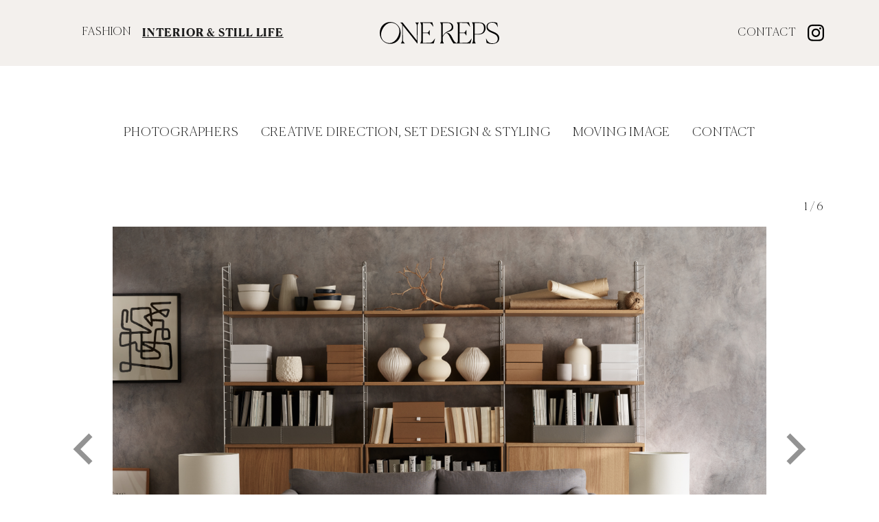

--- FILE ---
content_type: text/html; charset=UTF-8
request_url: https://interiors.onerepresents.com/jl-natural-contemporary/
body_size: 9311
content:
<!doctype html>
<html class="no-js" lang="en">
  <head>
  	<meta name="viewport" content="width=device-width, initial-scale=1.0, maximum-scale=1.0, user-scalable=no" />
				<title>JL | Natural Contemporary | Interiors &amp; Still Life | One Represents</title>
<link rel="canonical" href="https://interiors.onerepresents.com/jl-natural-contemporary/" />
<meta property="og:type" content="article" />
<meta property="og:locale" content="en_GB" />
<meta property="og:site_name" content="Interiors &amp; Still Life | One Represents" />
<meta property="og:title" content="JL | Natural Contemporary | Interiors &amp; Still Life | One Represents" />
<meta property="og:url" content="https://interiors.onerepresents.com/jl-natural-contemporary/" />
<meta property="article:published_time" content="2021-10-22T12:29:09+00:00" />
<meta property="article:modified_time" content="2024-10-22T11:00:12+00:00" />
<meta name="twitter:card" content="summary_large_image" />
<meta name="twitter:site" content="@onerepresents" />
<meta name="twitter:title" content="JL | Natural Contemporary | Interiors &amp; Still Life | One Represents" />
<script type="application/ld+json">{"@context":"https://schema.org","@graph":[{"@type":"WebSite","@id":"https://interiors.onerepresents.com/#/schema/WebSite","url":"https://interiors.onerepresents.com/","name":"Interiors & Still Life | One Represents","alternateName":"One Represents","description":"Artist Management & Creative Agency – Fashion, Interiors & Still Life","inLanguage":"en-GB","potentialAction":{"@type":"SearchAction","target":{"@type":"EntryPoint","urlTemplate":"https://interiors.onerepresents.com/search/{search_term_string}/"},"query-input":"required name=search_term_string"},"publisher":{"@type":"Organization","@id":"https://interiors.onerepresents.com/#/schema/Organization","name":"One Represents","url":"https://interiors.onerepresents.com/","sameAs":["https://twitter.com/onerepresents","https://www.instagram.com/onerepresentsinteriors/","https://www.pinterest.com/one_interiors/"]}},{"@type":"WebPage","@id":"https://interiors.onerepresents.com/jl-natural-contemporary/","url":"https://interiors.onerepresents.com/jl-natural-contemporary/","name":"JL | Natural Contemporary | Interiors & Still Life | One Represents","inLanguage":"en-GB","isPartOf":{"@id":"https://interiors.onerepresents.com/#/schema/WebSite"},"breadcrumb":{"@type":"BreadcrumbList","@id":"https://interiors.onerepresents.com/#/schema/BreadcrumbList","itemListElement":[{"@type":"ListItem","position":1,"item":"https://interiors.onerepresents.com/","name":"Interiors & Still Life | One Represents"},{"@type":"ListItem","position":2,"name":"JL | Natural Contemporary"}]},"potentialAction":{"@type":"ReadAction","target":"https://interiors.onerepresents.com/jl-natural-contemporary/"},"datePublished":"2021-10-22T12:29:09+00:00","dateModified":"2024-10-22T11:00:12+00:00","author":{"@type":"Person","@id":"https://interiors.onerepresents.com/#/schema/Person/937a275bd3afab87ffcd541342cf0e98","name":"Belinda"}}]}</script>
<link rel='dns-prefetch' href='//ajax.googleapis.com' />
<link rel='dns-prefetch' href='//www.youtube.com' />
<link rel='dns-prefetch' href='//player.vimeo.com' />
<link rel="alternate" title="oEmbed (JSON)" type="application/json+oembed" href="https://interiors.onerepresents.com/wp-json/oembed/1.0/embed?url=https%3A%2F%2Finteriors.onerepresents.com%2Fjl-natural-contemporary%2F" />
<link rel="alternate" title="oEmbed (XML)" type="text/xml+oembed" href="https://interiors.onerepresents.com/wp-json/oembed/1.0/embed?url=https%3A%2F%2Finteriors.onerepresents.com%2Fjl-natural-contemporary%2F&#038;format=xml" />
		<!-- This site uses the Google Analytics by ExactMetrics plugin v8.11.0 - Using Analytics tracking - https://www.exactmetrics.com/ -->
		<!-- Note: ExactMetrics is not currently configured on this site. The site owner needs to authenticate with Google Analytics in the ExactMetrics settings panel. -->
					<!-- No tracking code set -->
				<!-- / Google Analytics by ExactMetrics -->
		<style id='wp-img-auto-sizes-contain-inline-css' type='text/css'>
img:is([sizes=auto i],[sizes^="auto," i]){contain-intrinsic-size:3000px 1500px}
/*# sourceURL=wp-img-auto-sizes-contain-inline-css */
</style>
<style id='wp-block-library-inline-css' type='text/css'>
:root{--wp-block-synced-color:#7a00df;--wp-block-synced-color--rgb:122,0,223;--wp-bound-block-color:var(--wp-block-synced-color);--wp-editor-canvas-background:#ddd;--wp-admin-theme-color:#007cba;--wp-admin-theme-color--rgb:0,124,186;--wp-admin-theme-color-darker-10:#006ba1;--wp-admin-theme-color-darker-10--rgb:0,107,160.5;--wp-admin-theme-color-darker-20:#005a87;--wp-admin-theme-color-darker-20--rgb:0,90,135;--wp-admin-border-width-focus:2px}@media (min-resolution:192dpi){:root{--wp-admin-border-width-focus:1.5px}}.wp-element-button{cursor:pointer}:root .has-very-light-gray-background-color{background-color:#eee}:root .has-very-dark-gray-background-color{background-color:#313131}:root .has-very-light-gray-color{color:#eee}:root .has-very-dark-gray-color{color:#313131}:root .has-vivid-green-cyan-to-vivid-cyan-blue-gradient-background{background:linear-gradient(135deg,#00d084,#0693e3)}:root .has-purple-crush-gradient-background{background:linear-gradient(135deg,#34e2e4,#4721fb 50%,#ab1dfe)}:root .has-hazy-dawn-gradient-background{background:linear-gradient(135deg,#faaca8,#dad0ec)}:root .has-subdued-olive-gradient-background{background:linear-gradient(135deg,#fafae1,#67a671)}:root .has-atomic-cream-gradient-background{background:linear-gradient(135deg,#fdd79a,#004a59)}:root .has-nightshade-gradient-background{background:linear-gradient(135deg,#330968,#31cdcf)}:root .has-midnight-gradient-background{background:linear-gradient(135deg,#020381,#2874fc)}:root{--wp--preset--font-size--normal:16px;--wp--preset--font-size--huge:42px}.has-regular-font-size{font-size:1em}.has-larger-font-size{font-size:2.625em}.has-normal-font-size{font-size:var(--wp--preset--font-size--normal)}.has-huge-font-size{font-size:var(--wp--preset--font-size--huge)}.has-text-align-center{text-align:center}.has-text-align-left{text-align:left}.has-text-align-right{text-align:right}.has-fit-text{white-space:nowrap!important}#end-resizable-editor-section{display:none}.aligncenter{clear:both}.items-justified-left{justify-content:flex-start}.items-justified-center{justify-content:center}.items-justified-right{justify-content:flex-end}.items-justified-space-between{justify-content:space-between}.screen-reader-text{border:0;clip-path:inset(50%);height:1px;margin:-1px;overflow:hidden;padding:0;position:absolute;width:1px;word-wrap:normal!important}.screen-reader-text:focus{background-color:#ddd;clip-path:none;color:#444;display:block;font-size:1em;height:auto;left:5px;line-height:normal;padding:15px 23px 14px;text-decoration:none;top:5px;width:auto;z-index:100000}html :where(.has-border-color){border-style:solid}html :where([style*=border-top-color]){border-top-style:solid}html :where([style*=border-right-color]){border-right-style:solid}html :where([style*=border-bottom-color]){border-bottom-style:solid}html :where([style*=border-left-color]){border-left-style:solid}html :where([style*=border-width]){border-style:solid}html :where([style*=border-top-width]){border-top-style:solid}html :where([style*=border-right-width]){border-right-style:solid}html :where([style*=border-bottom-width]){border-bottom-style:solid}html :where([style*=border-left-width]){border-left-style:solid}html :where(img[class*=wp-image-]){height:auto;max-width:100%}:where(figure){margin:0 0 1em}html :where(.is-position-sticky){--wp-admin--admin-bar--position-offset:var(--wp-admin--admin-bar--height,0px)}@media screen and (max-width:600px){html :where(.is-position-sticky){--wp-admin--admin-bar--position-offset:0px}}

/*# sourceURL=wp-block-library-inline-css */
</style><style id='global-styles-inline-css' type='text/css'>
:root{--wp--preset--aspect-ratio--square: 1;--wp--preset--aspect-ratio--4-3: 4/3;--wp--preset--aspect-ratio--3-4: 3/4;--wp--preset--aspect-ratio--3-2: 3/2;--wp--preset--aspect-ratio--2-3: 2/3;--wp--preset--aspect-ratio--16-9: 16/9;--wp--preset--aspect-ratio--9-16: 9/16;--wp--preset--color--black: #000000;--wp--preset--color--cyan-bluish-gray: #abb8c3;--wp--preset--color--white: #ffffff;--wp--preset--color--pale-pink: #f78da7;--wp--preset--color--vivid-red: #cf2e2e;--wp--preset--color--luminous-vivid-orange: #ff6900;--wp--preset--color--luminous-vivid-amber: #fcb900;--wp--preset--color--light-green-cyan: #7bdcb5;--wp--preset--color--vivid-green-cyan: #00d084;--wp--preset--color--pale-cyan-blue: #8ed1fc;--wp--preset--color--vivid-cyan-blue: #0693e3;--wp--preset--color--vivid-purple: #9b51e0;--wp--preset--gradient--vivid-cyan-blue-to-vivid-purple: linear-gradient(135deg,rgb(6,147,227) 0%,rgb(155,81,224) 100%);--wp--preset--gradient--light-green-cyan-to-vivid-green-cyan: linear-gradient(135deg,rgb(122,220,180) 0%,rgb(0,208,130) 100%);--wp--preset--gradient--luminous-vivid-amber-to-luminous-vivid-orange: linear-gradient(135deg,rgb(252,185,0) 0%,rgb(255,105,0) 100%);--wp--preset--gradient--luminous-vivid-orange-to-vivid-red: linear-gradient(135deg,rgb(255,105,0) 0%,rgb(207,46,46) 100%);--wp--preset--gradient--very-light-gray-to-cyan-bluish-gray: linear-gradient(135deg,rgb(238,238,238) 0%,rgb(169,184,195) 100%);--wp--preset--gradient--cool-to-warm-spectrum: linear-gradient(135deg,rgb(74,234,220) 0%,rgb(151,120,209) 20%,rgb(207,42,186) 40%,rgb(238,44,130) 60%,rgb(251,105,98) 80%,rgb(254,248,76) 100%);--wp--preset--gradient--blush-light-purple: linear-gradient(135deg,rgb(255,206,236) 0%,rgb(152,150,240) 100%);--wp--preset--gradient--blush-bordeaux: linear-gradient(135deg,rgb(254,205,165) 0%,rgb(254,45,45) 50%,rgb(107,0,62) 100%);--wp--preset--gradient--luminous-dusk: linear-gradient(135deg,rgb(255,203,112) 0%,rgb(199,81,192) 50%,rgb(65,88,208) 100%);--wp--preset--gradient--pale-ocean: linear-gradient(135deg,rgb(255,245,203) 0%,rgb(182,227,212) 50%,rgb(51,167,181) 100%);--wp--preset--gradient--electric-grass: linear-gradient(135deg,rgb(202,248,128) 0%,rgb(113,206,126) 100%);--wp--preset--gradient--midnight: linear-gradient(135deg,rgb(2,3,129) 0%,rgb(40,116,252) 100%);--wp--preset--font-size--small: 13px;--wp--preset--font-size--medium: 20px;--wp--preset--font-size--large: 36px;--wp--preset--font-size--x-large: 42px;--wp--preset--spacing--20: 0.44rem;--wp--preset--spacing--30: 0.67rem;--wp--preset--spacing--40: 1rem;--wp--preset--spacing--50: 1.5rem;--wp--preset--spacing--60: 2.25rem;--wp--preset--spacing--70: 3.38rem;--wp--preset--spacing--80: 5.06rem;--wp--preset--shadow--natural: 6px 6px 9px rgba(0, 0, 0, 0.2);--wp--preset--shadow--deep: 12px 12px 50px rgba(0, 0, 0, 0.4);--wp--preset--shadow--sharp: 6px 6px 0px rgba(0, 0, 0, 0.2);--wp--preset--shadow--outlined: 6px 6px 0px -3px rgb(255, 255, 255), 6px 6px rgb(0, 0, 0);--wp--preset--shadow--crisp: 6px 6px 0px rgb(0, 0, 0);}:where(.is-layout-flex){gap: 0.5em;}:where(.is-layout-grid){gap: 0.5em;}body .is-layout-flex{display: flex;}.is-layout-flex{flex-wrap: wrap;align-items: center;}.is-layout-flex > :is(*, div){margin: 0;}body .is-layout-grid{display: grid;}.is-layout-grid > :is(*, div){margin: 0;}:where(.wp-block-columns.is-layout-flex){gap: 2em;}:where(.wp-block-columns.is-layout-grid){gap: 2em;}:where(.wp-block-post-template.is-layout-flex){gap: 1.25em;}:where(.wp-block-post-template.is-layout-grid){gap: 1.25em;}.has-black-color{color: var(--wp--preset--color--black) !important;}.has-cyan-bluish-gray-color{color: var(--wp--preset--color--cyan-bluish-gray) !important;}.has-white-color{color: var(--wp--preset--color--white) !important;}.has-pale-pink-color{color: var(--wp--preset--color--pale-pink) !important;}.has-vivid-red-color{color: var(--wp--preset--color--vivid-red) !important;}.has-luminous-vivid-orange-color{color: var(--wp--preset--color--luminous-vivid-orange) !important;}.has-luminous-vivid-amber-color{color: var(--wp--preset--color--luminous-vivid-amber) !important;}.has-light-green-cyan-color{color: var(--wp--preset--color--light-green-cyan) !important;}.has-vivid-green-cyan-color{color: var(--wp--preset--color--vivid-green-cyan) !important;}.has-pale-cyan-blue-color{color: var(--wp--preset--color--pale-cyan-blue) !important;}.has-vivid-cyan-blue-color{color: var(--wp--preset--color--vivid-cyan-blue) !important;}.has-vivid-purple-color{color: var(--wp--preset--color--vivid-purple) !important;}.has-black-background-color{background-color: var(--wp--preset--color--black) !important;}.has-cyan-bluish-gray-background-color{background-color: var(--wp--preset--color--cyan-bluish-gray) !important;}.has-white-background-color{background-color: var(--wp--preset--color--white) !important;}.has-pale-pink-background-color{background-color: var(--wp--preset--color--pale-pink) !important;}.has-vivid-red-background-color{background-color: var(--wp--preset--color--vivid-red) !important;}.has-luminous-vivid-orange-background-color{background-color: var(--wp--preset--color--luminous-vivid-orange) !important;}.has-luminous-vivid-amber-background-color{background-color: var(--wp--preset--color--luminous-vivid-amber) !important;}.has-light-green-cyan-background-color{background-color: var(--wp--preset--color--light-green-cyan) !important;}.has-vivid-green-cyan-background-color{background-color: var(--wp--preset--color--vivid-green-cyan) !important;}.has-pale-cyan-blue-background-color{background-color: var(--wp--preset--color--pale-cyan-blue) !important;}.has-vivid-cyan-blue-background-color{background-color: var(--wp--preset--color--vivid-cyan-blue) !important;}.has-vivid-purple-background-color{background-color: var(--wp--preset--color--vivid-purple) !important;}.has-black-border-color{border-color: var(--wp--preset--color--black) !important;}.has-cyan-bluish-gray-border-color{border-color: var(--wp--preset--color--cyan-bluish-gray) !important;}.has-white-border-color{border-color: var(--wp--preset--color--white) !important;}.has-pale-pink-border-color{border-color: var(--wp--preset--color--pale-pink) !important;}.has-vivid-red-border-color{border-color: var(--wp--preset--color--vivid-red) !important;}.has-luminous-vivid-orange-border-color{border-color: var(--wp--preset--color--luminous-vivid-orange) !important;}.has-luminous-vivid-amber-border-color{border-color: var(--wp--preset--color--luminous-vivid-amber) !important;}.has-light-green-cyan-border-color{border-color: var(--wp--preset--color--light-green-cyan) !important;}.has-vivid-green-cyan-border-color{border-color: var(--wp--preset--color--vivid-green-cyan) !important;}.has-pale-cyan-blue-border-color{border-color: var(--wp--preset--color--pale-cyan-blue) !important;}.has-vivid-cyan-blue-border-color{border-color: var(--wp--preset--color--vivid-cyan-blue) !important;}.has-vivid-purple-border-color{border-color: var(--wp--preset--color--vivid-purple) !important;}.has-vivid-cyan-blue-to-vivid-purple-gradient-background{background: var(--wp--preset--gradient--vivid-cyan-blue-to-vivid-purple) !important;}.has-light-green-cyan-to-vivid-green-cyan-gradient-background{background: var(--wp--preset--gradient--light-green-cyan-to-vivid-green-cyan) !important;}.has-luminous-vivid-amber-to-luminous-vivid-orange-gradient-background{background: var(--wp--preset--gradient--luminous-vivid-amber-to-luminous-vivid-orange) !important;}.has-luminous-vivid-orange-to-vivid-red-gradient-background{background: var(--wp--preset--gradient--luminous-vivid-orange-to-vivid-red) !important;}.has-very-light-gray-to-cyan-bluish-gray-gradient-background{background: var(--wp--preset--gradient--very-light-gray-to-cyan-bluish-gray) !important;}.has-cool-to-warm-spectrum-gradient-background{background: var(--wp--preset--gradient--cool-to-warm-spectrum) !important;}.has-blush-light-purple-gradient-background{background: var(--wp--preset--gradient--blush-light-purple) !important;}.has-blush-bordeaux-gradient-background{background: var(--wp--preset--gradient--blush-bordeaux) !important;}.has-luminous-dusk-gradient-background{background: var(--wp--preset--gradient--luminous-dusk) !important;}.has-pale-ocean-gradient-background{background: var(--wp--preset--gradient--pale-ocean) !important;}.has-electric-grass-gradient-background{background: var(--wp--preset--gradient--electric-grass) !important;}.has-midnight-gradient-background{background: var(--wp--preset--gradient--midnight) !important;}.has-small-font-size{font-size: var(--wp--preset--font-size--small) !important;}.has-medium-font-size{font-size: var(--wp--preset--font-size--medium) !important;}.has-large-font-size{font-size: var(--wp--preset--font-size--large) !important;}.has-x-large-font-size{font-size: var(--wp--preset--font-size--x-large) !important;}
/*# sourceURL=global-styles-inline-css */
</style>

<style id='classic-theme-styles-inline-css' type='text/css'>
/*! This file is auto-generated */
.wp-block-button__link{color:#fff;background-color:#32373c;border-radius:9999px;box-shadow:none;text-decoration:none;padding:calc(.667em + 2px) calc(1.333em + 2px);font-size:1.125em}.wp-block-file__button{background:#32373c;color:#fff;text-decoration:none}
/*# sourceURL=/wp-includes/css/classic-themes.min.css */
</style>
<link rel='stylesheet' id='main-stylesheet-css' href='https://interiors.onerepresents.com/wp-content/themes/treacle/assets/css/app.css?ver=1.0.08' type='text/css' media='all' />
<link rel='stylesheet' id='wpmf-gallery-popup-style-css' href='https://interiors.onerepresents.com/wp-content/plugins/wp-media-folder/assets/css/display-gallery/magnific-popup.css?ver=15' type='text/css' media='all' />
<link rel='stylesheet' id='spongeCSS-css' href='https://interiors.onerepresents.com/wp-content/themes/treacle/style.css?ver=15' type='text/css' media='all' />
<script type="text/javascript" src="//ajax.googleapis.com/ajax/libs/jquery/1.11.3/jquery.min.js" id="jquery-js"></script>
<script type="text/javascript" src="https://interiors.onerepresents.com/wp-content/themes/treacle/libs/modernizr.js?ver=15" id="modernizr-js"></script>
<script type="text/javascript" src="https://interiors.onerepresents.com/wp-content/themes/treacle/libs/flickity.js?ver=15" id="flickity-js"></script>
<script type="text/javascript" src="https://interiors.onerepresents.com/wp-content/themes/treacle/libs/packery.js?ver=15" id="packery-js"></script>
<script type="text/javascript" src="https://interiors.onerepresents.com/wp-content/themes/treacle/libs/stuck.js?ver=15" id="stuck-js"></script>
<script type="text/javascript" src="https://interiors.onerepresents.com/wp-content/themes/treacle/libs/stacktable.js?ver=15" id="stacktable-js"></script>
<script type="text/javascript" src="https://interiors.onerepresents.com/wp-content/themes/treacle/libs/tocca.js?ver=15" id="tocca-js"></script>
<link rel="https://api.w.org/" href="https://interiors.onerepresents.com/wp-json/" /><link rel="alternate" title="JSON" type="application/json" href="https://interiors.onerepresents.com/wp-json/wp/v2/posts/15163" />
		<link rel="icon" type="image/svg+xml" href="https://interiors.onerepresents.com/favicon.svg">
		<link rel="icon" type="image/png" href="https://interiors.onerepresents.com/favicon.png">

		<script src="//cdnjs.cloudflare.com/ajax/libs/masonry/4.2.2/masonry.pkgd.min.js"></script>
		<link rel="stylesheet" href="https://cdnjs.cloudflare.com/ajax/libs/slick-carousel/1.8.1/slick.css" />
		<script src="https://cdnjs.cloudflare.com/ajax/libs/slick-carousel/1.8.1/slick.min.js"></script>
		
		<script>
			if(navigator.userAgent.indexOf("Speed Insights") == -1) {
				(function(i,s,o,g,r,a,m){i['GoogleAnalyticsObject']=r;i[r]=i[r]||function(){
				(i[r].q=i[r].q||[]).push(arguments)},i[r].l=1*new Date();a=s.createElement(o),
				m=s.getElementsByTagName(o)[0];a.async=1;a.src=g;m.parentNode.insertBefore(a,m)
				})(window,document,'script','//www.google-analytics.com/analytics.js','ga');
				ga('create', 'UA-83404888-2', 'auto');
				ga('send', 'pageview');
			}
      </script>
		<style>
			/*
        This font software is the property of Commercial Type.

        You may not modify the font software, use it on another website, or install it on a computer.

        License information is available at http://commercialtype.com/eula
        For more information please visit Commercial Type at http://commercialtype.com or email us at info[at]commercialtype.com

        Copyright (C) 2023 Schwartzco Inc.
        License: 2305-VGZZLI     
			*/


			@font-face {
				font-family: 'Canela';
				src: url('https://interiors.onerepresents.com/wp-content/themes/treacle/assets/fonts/Canela-Bold-Web.woff2') format('woff2'),
						url('https://interiors.onerepresents.com/wp-content/themes/treacle/assets/fonts/Canela-Bold-Web.woff') format('woff');
				font-weight:  700;
				font-style:   normal;
				font-stretch: normal;
			}
			@font-face {
				font-family: 'Canela';
				src: url('https://interiors.onerepresents.com/wp-content/themes/treacle/assets/fonts/Canela-Thin.woff2') format('woff2'),
						url('https://interiors.onerepresents.com/wp-content/themes/treacle/assets/fonts/Canela-Thin.woff') format('woff');
				font-weight:  300;
				font-style:   normal;
				font-stretch: normal;
			}
			@font-face {
				font-family: 'Canela';
				src: url('https://interiors.onerepresents.com/wp-content/themes/treacle/assets/fonts/Canela-ThinItalic.woff2') format('woff2'),
						url('https://interiors.onerepresents.com/wp-content/themes/treacle/assets/fonts/Canela-ThinItalic.woff') format('woff');
				font-weight:  300;
				font-style:   italic;
				font-stretch: normal;
			}
			.video-play-icon {
			    position: absolute;
			    top: 50%;
			    left: 50%;
			    width: 30px;
			    height: auto;
			    transform: translate(-50%, -50%);
			    pointer-events: none;
			    opacity: 1;
			    transition: ease opacity 300ms;
			}
			.masonry-grid > div:hover .video-play-icon {
			    opacity: 0;
			}
			.post-template-default.single .vdeo > div {
			    padding-top: 75%!important;
			}
		</style>
  </head>
		<body class="text-base text-sans text-black wp-singular post-template-default single single-post postid-15163 single-format-standard wp-theme-treacle jl-natural-contemporary">
			<div id="app" x-data="appInit()" x-init="mounted" :class="{loaded, iOS}">
			<div @click="$dispatch('canvas')" id="navDrop" class="fixed inset-0 right-full bg-primary opacity-0 z-50"></div>
			<div x-cloak>
				<nav 
				x-on:canvas.window="toggleCanvas()"
				id="offCanvas" 
				class="bg-primary fixed top-0 bottom-0 z-[999] overflow-y-auto"
				>
				<div class="md:absolute w-full left-0 right-0 flex flex-wrap justify-between px-4 py-8">
				<a href="/">
											<svg class="w-auto h-8 mx-auto text-white" xmlns="http://www.w3.org/2000/svg" xml:space="preserve" style="enable-background:new 0 0 1400 257" viewBox="0 0 1400 257"><path d="m1383.2 57.4-2.7 1c-13.7-40-36.5-51-63.7-51-37.6 0-52.7 22.1-52.7 45 0 35.9 32.9 47 66.4 61.5 34.5 14.8 69.4 31.2 69.4 76.2 0 48.4-39.9 66.5-84.1 66.5-23.5 0-46.3-5-64.4-12.8l-6.7-47.7 2.7-1c15.1 38 36.6 54.7 75.1 54.7 38.6 0 59.7-20.8 59.7-53.1 0-40.3-31.2-53.4-64-67.5-33.8-14.5-68.1-28.5-68.1-70.8 0-38 28.8-57.7 72.1-57.7 20.8 0 40.2 4.4 54.3 10.1l6.7 46.7v-.1zM1061.9 250.8H902.8v-.7c8.7-13.8 13.1-23.2 13.1-38V43.3c0-15.1-4.4-24.2-13.1-38v-.7h142.4l13.1 48.7-2.7 1c-15.5-21.2-28.3-41.4-38.4-42l-82.8-2v113.3h54.2c9.1 0 17.2-18.2 23.9-28.6h2.7v62.2h-2.7c-6.4-9.1-14.8-26.9-23.9-26.9h-54.2v114.6l85.1-2.3c21.5-.7 36.7-19.5 54.9-47.4l2.7 1-15.2 54.6zM1080 250.2c11.1-14.1 13.5-22.2 13.5-41V46.3c0-18.8-2.3-26.9-13.5-41v-.7h81.8c60.3 0 78.2 31.3 78.2 66.6 0 45.1-29.7 75.4-82.8 75.4h-45.5v62.6c0 19.2 2.3 26.9 13.5 41v.7h-45.1l-.1-.7zm31.7-237.9v127.5h45.1c45.5 0 64.3-28.6 64.3-68.6 0-49.4-29.7-59.9-64-59.9-9.8 0-22.2 0-45.4 1z"/><path d="M858.7 202.4c-22.4-44.9-37.4-79.6-79.5-76.2 6.1-3.7 12.7-7.1 20.1-9.5 41.3-13.6 61.5-21.2 61.5-54.4 0-34.8-20-57.6-68.5-57.6h-85.9v.7c11 14.1 13.4 22.1 13.4 40.9v162.1c0 18.8-2.3 26.8-13.4 40.9v.7h44.8v-.7c-11-14.1-13.4-21.8-13.4-40.9v-33s9.9-24.7 29.9-41c2-1.6 4.1-3.2 6.3-4.8.6-.1 17.2-4.4 34.1 24.4 18.3 31 30.7 62.8 55.1 97h46.4v-2.2c-.1-.2-28.5-1.4-50.9-46.4zm-99.4-68.1c-.6.6-1 1.3-1.6 1.9-9.9 10.3-19.9 28.1-19.9 28.1V11.7c24.8-.3 42.8-.3 51.1-.3 20.2 0 33.3 5.1 41.4 14 .3.4 7.2 8.3 10.8 19.2 3.6 10.9 4.1 25.6-4.8 37-16.9 22-51.5 26.5-77 52.7zm16.1-5.8-1.2.8c.4-.3.8-.5 1.2-.8zM269.6 38.6l1.4 165.9c0 20.8 4 29.6 23.5 45.7v.7h-48v-.7c14.1-16.1 16.8-24.9 16.8-45.7V31.3c-7.7-11.1-17.1-20.8-26.9-25.5v-.7h29.9l169.6 213-1-166.6c-.3-20.8-3.4-29.6-20.2-45.7v-.7h44.7v.7c-14.1 16.1-16.8 24.5-16.8 45.7V251l-3 1-170-213.4zM632.3 250.9H473.5v-.7c8.7-13.8 13.1-23.2 13.1-38V43.7c0-15.1-4.4-24.2-13.1-38V5h142.1l13.1 48.7-2.7 1c-15.4-21.2-28.2-41.3-38.3-42l-82.6-2V124h54.1c9 0 17.1-18.1 23.8-28.6h2.7v62.1H583c-6.4-9.1-14.8-26.9-23.8-26.9H505v114.5l85-2.3c21.5-.7 36.6-19.5 54.8-47.4l2.7 1-15.2 54.5z"/><path d="M0 128.3C0 55.8 52.8 0 122.6 0s122.9 55.8 122.9 128.3c0 72.6-53.1 127.6-122.9 127.6C52.8 256 0 200.9 0 128.3zm212 46.2c31.8-61.5 21.5-125.8-33.7-154.3-55.2-28.5-113.3.4-145 61.9-31.8 61.5-21.5 125 33.7 153.5s113.1.6 145-61.1z"/></svg>
									</a>
					<button @click="$dispatch('canvas')" type="button">
						<svg class="w-8 h-auto" xmlns="http://www.w3.org/2000/svg" viewBox="0 0 21.379 21.6"><g fill="none" stroke="#000" stroke-width="2" data-name="Group 2023"><path d="M.711 20.897 20.667.703" data-name="Path 5265"/><path d="m.711.897 19.846 19.869" data-name="Path 5267"/></g></svg>
					</button>

				<ul class="w-full flex justify-center items-center space-x-16 bg-grey-dark text-white p-4 mt-8 text-center">
					<li><a href="https://london.onerepresents.com" class="">FASHION</a></li>
					<li><a href="https://interiors.onerepresents.com" class="underline">INTERIOR &amp;<br />STILL LIFE</a></li>
				</ul>
				</div>
				  <header class="flex flex-wrap w-full content-center items-center justify-center text-center lg:text-right">
				    	<ul class="menu mobile w-full mx-8 leading-loose">
								<li>
				<a href="https://interiors.onerepresents.com/profession/photographers/" class="">Photographers</a>
	</li>
	<li>
				<a href="https://interiors.onerepresents.com/profession/creative-direction-styling/" class="">Creative Direction, Set Design &amp; Styling</a>
	</li>
	<li>
				<a href="https://interiors.onerepresents.com/profession/moving-image/" class="">Moving Image</a>
	</li>
<li><a href="https://interiors.onerepresents.com/service/" class="">Contact</a></li>							</ul>
							<div class="w-full"><div class="flex justify-center space-x-4 items-center">
			<a href="https://www.instagram.com/one.interiors.still/" target="_blank">
			<img class="w-6 h-auto opacity-100 hover:opacity-75 hover:scale-110 transition-all" src="https://interiors.onerepresents.com/wp-content/themes/treacle/assets/img/instagram.svg" alt="Instagram">
		</a>
				</div>
	</div>

						<div class="w-full py-8 text-center">
							 
3rd Floor
27 Poland St
London W1F 8QW
						</div>
				  </header>
				</nav>
			</div>
			<main id="offCanvasContent">
				<div class="h-24 md:h-28"></div>
<section class="top fixed w-full top-0 left-0 right-0 bg-primary py-8 px-4 z-[88]">
	<div class="container mx-auto">
		<div class="md:flex justify-between items-center">
			<div class="left w-auto hidden md:block md:w-1/3">
				<ul class="flex justify-center space-x-4">
					<li><a href="https://london.onerepresents.com" class="">FASHION</a></li>
					<li><a href="https://interiors.onerepresents.com" class="underline font-bold !leading-none">INTERIOR &amp; STILL LIFE</a></li>
				</ul>
			</div>
			<div class="center relative w-auto md:w-1/3">
				<a href="https://interiors.onerepresents.com">
											<svg class="w-auto h-8 mx-auto" xmlns="http://www.w3.org/2000/svg" xml:space="preserve" style="enable-background:new 0 0 1400 257" viewBox="0 0 1400 257"><path d="m1383.2 57.4-2.7 1c-13.7-40-36.5-51-63.7-51-37.6 0-52.7 22.1-52.7 45 0 35.9 32.9 47 66.4 61.5 34.5 14.8 69.4 31.2 69.4 76.2 0 48.4-39.9 66.5-84.1 66.5-23.5 0-46.3-5-64.4-12.8l-6.7-47.7 2.7-1c15.1 38 36.6 54.7 75.1 54.7 38.6 0 59.7-20.8 59.7-53.1 0-40.3-31.2-53.4-64-67.5-33.8-14.5-68.1-28.5-68.1-70.8 0-38 28.8-57.7 72.1-57.7 20.8 0 40.2 4.4 54.3 10.1l6.7 46.7v-.1zM1061.9 250.8H902.8v-.7c8.7-13.8 13.1-23.2 13.1-38V43.3c0-15.1-4.4-24.2-13.1-38v-.7h142.4l13.1 48.7-2.7 1c-15.5-21.2-28.3-41.4-38.4-42l-82.8-2v113.3h54.2c9.1 0 17.2-18.2 23.9-28.6h2.7v62.2h-2.7c-6.4-9.1-14.8-26.9-23.9-26.9h-54.2v114.6l85.1-2.3c21.5-.7 36.7-19.5 54.9-47.4l2.7 1-15.2 54.6zM1080 250.2c11.1-14.1 13.5-22.2 13.5-41V46.3c0-18.8-2.3-26.9-13.5-41v-.7h81.8c60.3 0 78.2 31.3 78.2 66.6 0 45.1-29.7 75.4-82.8 75.4h-45.5v62.6c0 19.2 2.3 26.9 13.5 41v.7h-45.1l-.1-.7zm31.7-237.9v127.5h45.1c45.5 0 64.3-28.6 64.3-68.6 0-49.4-29.7-59.9-64-59.9-9.8 0-22.2 0-45.4 1z"/><path d="M858.7 202.4c-22.4-44.9-37.4-79.6-79.5-76.2 6.1-3.7 12.7-7.1 20.1-9.5 41.3-13.6 61.5-21.2 61.5-54.4 0-34.8-20-57.6-68.5-57.6h-85.9v.7c11 14.1 13.4 22.1 13.4 40.9v162.1c0 18.8-2.3 26.8-13.4 40.9v.7h44.8v-.7c-11-14.1-13.4-21.8-13.4-40.9v-33s9.9-24.7 29.9-41c2-1.6 4.1-3.2 6.3-4.8.6-.1 17.2-4.4 34.1 24.4 18.3 31 30.7 62.8 55.1 97h46.4v-2.2c-.1-.2-28.5-1.4-50.9-46.4zm-99.4-68.1c-.6.6-1 1.3-1.6 1.9-9.9 10.3-19.9 28.1-19.9 28.1V11.7c24.8-.3 42.8-.3 51.1-.3 20.2 0 33.3 5.1 41.4 14 .3.4 7.2 8.3 10.8 19.2 3.6 10.9 4.1 25.6-4.8 37-16.9 22-51.5 26.5-77 52.7zm16.1-5.8-1.2.8c.4-.3.8-.5 1.2-.8zM269.6 38.6l1.4 165.9c0 20.8 4 29.6 23.5 45.7v.7h-48v-.7c14.1-16.1 16.8-24.9 16.8-45.7V31.3c-7.7-11.1-17.1-20.8-26.9-25.5v-.7h29.9l169.6 213-1-166.6c-.3-20.8-3.4-29.6-20.2-45.7v-.7h44.7v.7c-14.1 16.1-16.8 24.5-16.8 45.7V251l-3 1-170-213.4zM632.3 250.9H473.5v-.7c8.7-13.8 13.1-23.2 13.1-38V43.7c0-15.1-4.4-24.2-13.1-38V5h142.1l13.1 48.7-2.7 1c-15.4-21.2-28.2-41.3-38.3-42l-82.6-2V124h54.1c9 0 17.1-18.1 23.8-28.6h2.7v62.1H583c-6.4-9.1-14.8-26.9-23.8-26.9H505v114.5l85-2.3c21.5-.7 36.6-19.5 54.8-47.4l2.7 1-15.2 54.5z"/><path d="M0 128.3C0 55.8 52.8 0 122.6 0s122.9 55.8 122.9 128.3c0 72.6-53.1 127.6-122.9 127.6C52.8 256 0 200.9 0 128.3zm212 46.2c31.8-61.5 21.5-125.8-33.7-154.3-55.2-28.5-113.3.4-145 61.9-31.8 61.5-21.5 125 33.7 153.5s113.1.6 145-61.1z"/></svg>
									</a>
				<button class="toggle-button md:hidden absolute right-0 top-0" @click="$dispatch('canvas')" >
					<svg class="w-auto h-8" xmlns="http://www.w3.org/2000/svg" viewBox="0 0 26.254 22"><g fill="none" stroke="#000" stroke-width="2" data-name="Group 2023"><path d="M0 21h26.254" data-name="Path 5265"/><path d="M0 11h26.254" data-name="Path 5266"/><path d="M0 1h26.254" data-name="Path 5267"/></g></svg>
				</button>
			</div>
			<div class="right w-auto uppercase hidden md:flex md:w-1/3 justify-end items-center space-x-4">
				<ul>
					<li><a href="https://interiors.onerepresents.com/service/">Contact</a></li>
				</ul>
				<div class="flex justify-center space-x-4 items-center">
			<a href="https://www.instagram.com/one.interiors.still/" target="_blank">
			<img class="w-6 h-auto opacity-100 hover:opacity-75 hover:scale-110 transition-all" src="https://interiors.onerepresents.com/wp-content/themes/treacle/assets/img/instagram.svg" alt="Instagram">
		</a>
				</div>
	
			</div>
		</div>
	</div>
</section>
<section class="main-nav p-8 md:py-16">
	<div class="cotainer block md:hidden mx-auto">
		<h2 class="text-center text-2xl !mb-0 !leading-none pt-4">INTERIORS</h2>
	</div>
	<nav class="container mx-auto hidden md:block">
		<ul class="flex flex-wrap justify-center items-center space-x-4 list-none mx-auto">
				<li>
				<a href="https://interiors.onerepresents.com/profession/photographers/" class="">Photographers</a>
	</li>
	<li>
				<a href="https://interiors.onerepresents.com/profession/creative-direction-styling/" class="">Creative Direction, Set Design &amp; Styling</a>
	</li>
	<li>
				<a href="https://interiors.onerepresents.com/profession/moving-image/" class="">Moving Image</a>
	</li>
<li><a href="https://interiors.onerepresents.com/service/" class="">Contact</a></li>		</ul>
	</nav>
</section>				 
 
	<section class="work p-4">
				<div class="container mx-auto">
			<div class="md:flex justify-end mb-4">
				<p>
					<span id="counter">1</span> / 6
				</p>
			</div>
						<div  class="splide h-full" role="group" aria-label="Carousel" data-gap="" data-permove="" data-per-view="1" data-md-per-view="1" data-type="" data-autoplay="10000" data-rewind="false" data-bound="" data-hoverpause="" data-bullets="" data-arrows="1">
	<div class="splide__track h-full">
		<ul class="splide__list h-full">
												<li class="splide__slide min-h-[50vh] relative text-center">
						<img class="h-[50vh] md:h-[90vh] w-full object-contain mx-auto lazy" data-src="https://interiors.onerepresents.com/wp-content/uploads/2021/10/NS_C_AU21_01_117_symetrical-version.jpg" alt="JL | Natural Contemporary">
					</li>
									<li class="splide__slide min-h-[50vh] relative text-center">
						<img class="h-[50vh] md:h-[90vh] w-full object-contain mx-auto lazy" data-src="https://interiors.onerepresents.com/wp-content/uploads/2021/10/NS_D_AU21_01_201_PAMPAS-GRASS-VERSION.jpg" alt="JL | Natural Contemporary">
					</li>
									<li class="splide__slide min-h-[50vh] relative text-center">
						<img class="h-[50vh] md:h-[90vh] w-full object-contain mx-auto lazy" data-src="https://interiors.onerepresents.com/wp-content/uploads/2021/10/NS_D_AU21_02_039_option-without-pebbles.jpg" alt="JL | Natural Contemporary">
					</li>
									<li class="splide__slide min-h-[50vh] relative text-center">
						<img class="h-[50vh] md:h-[90vh] w-full object-contain mx-auto lazy" data-src="https://interiors.onerepresents.com/wp-content/uploads/2021/10/NS_B_AU21_02_085_V2-FOR-TIGHTER-CROP-OPTION.jpg" alt="JL | Natural Contemporary">
					</li>
									<li class="splide__slide min-h-[50vh] relative text-center">
						<img class="h-[50vh] md:h-[90vh] w-full object-contain mx-auto lazy" data-src="https://interiors.onerepresents.com/wp-content/uploads/2021/10/NS_B_AU21_01_152.jpg" alt="JL | Natural Contemporary">
					</li>
									<li class="splide__slide min-h-[50vh] relative text-center">
						<img class="h-[50vh] md:h-[90vh] w-full object-contain mx-auto lazy" data-src="https://interiors.onerepresents.com/wp-content/uploads/2021/10/NS_A_AU21_01_052.jpg" alt="JL | Natural Contemporary">
					</li>
							
		</ul>
	</div>
	</div>
		</div>
						<div class="container mx-auto text-center mt-8">
			<p class="uppercase mb-4">JL | Natural Contemporary</p>
																						<h2 class="text-xl lg:text-3xl font-bold uppercase text-black mb-4">
					<a href=""></a>
									</h2>
																								<h2 class="text-xl lg:text-3xl font-bold uppercase text-black mb-4">
					<a href="https://interiors.onerepresents.com/artist/jake-curtis/">Jake Curtis</a>
											<span class="px-2">|</span>
						Photographer
									</h2>
											<p class="uppercase mb-8 flex flex-wrap justify-center space-x-4 !leading-none">
						<a class="block p-2 hover:underline " href="https://interiors.onerepresents.com?hashtag=104-interiors">#Interiors</a>
					<a class="block p-2 hover:underline " href="https://interiors.onerepresents.com?hashtag=227-commissioned">#commissioned</a>
			</p>													</div>
	</section>
				<footer id="footer" class="p-4 md:py-8">
	<div class="container mx-auto">
		<p class="text-center">
			<a href="mailto:info@onerepresents.com">info@onerepresents.com</a>
			<span class="px-2 block md:inline"><span class="hidden md:inline">|</span></span>
			<a href="tel:+ 44 20 7467 1400">+ 44 20 7467 1400</a><br />
			<span class="hidden lg:block"> 
3rd Floor
27 Poland St
London W1F 8QW</span>
			<a href="https://interiors.onerepresents.com/terms-conditions">Terms &amp; Conditions</a>
		</p>
	</div>
</footer>

<style>
	.multi-photos .slick-track {
	    display: flex !important;
	}

	.multi-photos .slick-slide {
	    height: inherit !important;
	}

	.multi-photos .slick-slide img {
	    width: 100%;
	    height: 100%;
	    object-fit: cover;
	    object-position: center;
	}

	.profession-cat-name-mobile-only, .profession-cat-name--not-photographers {
		display: none;
	}
	@media only screen and (max-width:48em) { 
		.profession-cat-name-mobile-only {
			display: block;
			visibility: hidden;
		}
		.masonry-professions a.block {
			display: none;
		}
		.masonry-professions .item {
		    padding-top: 0;
		    padding-bottom: 0!important;
		    margin-bottom: 10px;
		}

		.profession-containe {
		    margin-bottom: 0;
		}
		.tax-profession #offCanvasContent .main-nav {
		    display: none;
		}
		.tax-profession .professions-video {
			display: none;
		}
		.profession-cat-name--not-photographers {
			margin-bottom: 30px!important;
			display: block;
		}
		.profession-cat-name {
		    font-weight: normal;
		    font-size: 18px;
		    text-decoration: underline;
		    margin-bottom: 0;
		    margin-top: 30px;
		}
		.profession-containe h2 {
		    font-size: 16px;
		    margin-bottom: 15px;
		}
	}
</style>			</main>
			<button 
			x-show="shouldDisplay" 
	        x-transition:enter="transition ease-out duration-300"
	        x-transition:enter-start="opacity-0"
	        x-transition:enter-end="opacity-100"
	        x-transition:leave="transition ease-in duration-300"
	        x-transition:leave-start="opacity-100"
	        x-transition:leave-end="opacity-0"
			class="fixed right-0 bottom-0 z-50 m-8"
			@click.prevent="toTop()">
				<div class="text-primary hover:text-grey">
					<svg class="w-10" xmlns="http://www.w3.org/2000/svg" viewBox="0 0 36 36"><g data-name="Ellipse 4" fill="black"><circle cx="18" cy="18" r="18" stroke="none"/><circle cx="18" cy="18" r="17.5" fill="none"/></g><path data-name="Path 4485" d="m26.365 22.032-8.317-9.443-8.318 9.443" fill="none" stroke="#fff"/></svg>
				</div>
			</button>
		</div>
	<script type="speculationrules">
{"prefetch":[{"source":"document","where":{"and":[{"href_matches":"/*"},{"not":{"href_matches":["/wp-*.php","/wp-admin/*","/wp-content/uploads/*","/wp-content/*","/wp-content/plugins/*","/wp-content/themes/treacle/*","/*\\?(.+)"]}},{"not":{"selector_matches":"a[rel~=\"nofollow\"]"}},{"not":{"selector_matches":".no-prefetch, .no-prefetch a"}}]},"eagerness":"conservative"}]}
</script>
<script type="text/javascript" src="https://interiors.onerepresents.com/wp-content/themes/treacle/assets/js/app.js?ver=1.0.07" id="main-js-js"></script>
<script type="text/javascript" src="https://interiors.onerepresents.com/wp-includes/js/underscore.min.js?ver=1.13.7" id="underscore-js"></script>
<script type="text/javascript" src="https://www.youtube.com/iframe_api" id="youtubeAPI-js"></script>
<script type="text/javascript" src="https://player.vimeo.com/api/player.js" id="vimeoAPI-js"></script>

	  </body>
</html>


--- FILE ---
content_type: application/javascript
request_url: https://interiors.onerepresents.com/wp-content/themes/treacle/libs/stuck.js?ver=15
body_size: 1002
content:
// Stuck https://github.com/alextaujenis/jquery-stuck
(function(){!function(t){return t.fn.stuck=function(e){var o;return new(o=function(){function e(e,o){this.window=e,this.body=t("body"),this.loadElements(),this.calculateTopOffset(),this.isIOS()&&this.body.on({touchmove:function(t){return function(){return t.update()}}(this)}),this.window.scroll(function(t){return function(){return t.update()}}(this)),this.window.resize(function(t){return function(){return t.resize()}}(this)),this.update()}return e.prototype.elements=[],e.prototype.resizing=!1,e.prototype.isIOS=function(){return this._isIOS||(this._isIOS=/(iPad|iPhone|iPod)/g.test(navigator.userAgent))},e.prototype.resize=function(){this.resizing=!0,this.calculateTopOffset(),this.update()},e.prototype.loadElements=function(){var e,o,i,s,n,r,f,h,p,a,c;for(i=t(".stuck"),s=i.length,c=0;s--;){for(r=i.eq(c),c++,f=!1,o="",e=r.attr("class").split(/\s+/),h=t("<div/>"),a=e.length;a--;)n=e[a],"release"===n&&(f=!0,o=r.closest(".release-container")),"stuck"!==n&&"release"!==n&&h.addClass(n);h.height(r.outerHeight()).hide().css("background-color","transparent").insertBefore(r),p=r.offset().top-parseInt(r.css("margin-top")),this.elements.push({node:r,spacer:h,top:p,top_offset:0,fixed:!1,release:f,container:o,contained:!1})}},e.prototype.calculateTopOffset=function(){var t,e,o,i,s,n,r,f,h,p,a,c,d;for(r=[],n=this.elements.length,a=0;n--;)if(i=this.elements[a],a++,c=r.length,0===c)i.release||r.push([i]);else{for(t=!1;c--&&!t;)for(f=0,s=r[c],d=s.length;d--;)h=s[d],o=this.collide(h.node,i.node),o?(p=h.top_offset+h.node.outerHeight(!0),p>f&&(f=p),t=!0,e=null!=r[c+1]?c+1:-1):0===c&&(e=0);t?(i.top_offset=f,i.release||(e>=0?r[e].push(i):r.push([i]))):(i.top_offset=0,i.release||r[0].push(i))}},e.prototype.collide=function(t,e){var o,i;return o=t.offset().left,i=e.offset().left,o===i?!0:i>o?Math.floor(o)+t.width()>Math.ceil(i)?!0:!1:Math.floor(i)+e.width()>Math.ceil(o)?!0:!1},e.prototype.update=function(){var t,e,o;for(o=this.window.scrollTop(),e=this.elements.length;e--;)t=this.elements[e],this.resizing&&(t.fixed?t.top=t.spacer.offset().top-parseInt(t.spacer.css("margin-top")):t.top=t.node.offset().top-parseInt(t.node.css("margin-top")),t.fixed&&t.node.css({top:t.top_offset,left:t.spacer.offset().left,width:t.spacer.outerWidth()}),t.contained&&o>t.container.offset().top+t.container.height()-t.node.height()-t.top_offset&&t.node.css({position:"absolute",top:t.container.height()-t.node.height(),left:"",width:"","z-index":""})),t.fixed&&t.release&&!t.contained&&o>t.container.offset().top+t.container.height()-t.node.height()-t.top_offset&&(t.contained=!0,t.container.removeClass('stucked').css("position","relative"),t.node.css({position:"absolute",top:t.container.height()-t.node.height(),left:"",width:"","z-index":""})),t.contained&&o<t.container.offset().top+t.container.height()-t.node.height()-t.top_offset&&(t.contained=!1,t.container.css("position",""),t.node.addClass('stucked').css({position:"fixed",top:t.top_offset,left:t.spacer.offset().left,width:t.spacer.outerWidth(),"z-index":99})),!t.fixed&&o>t.top-t.top_offset&&(t.fixed=!0,t.spacer.show(),t.node.addClass('stucked').css({position:"fixed",top:t.top_offset,left:t.spacer.offset().left,width:t.spacer.outerWidth(),"z-index":99})),t.fixed&&o<t.top-t.top_offset&&(t.fixed=!1,t.spacer.hide(),t.node.removeClass('stucked').css({position:"relative",top:"",left:"",width:"","z-index":""}));this.resizing=!1},e.prototype.destroy=function(){var t;for(t=this.elements.length;t--;)this.elements[t].spacer.remove();this.window.unbind("scroll"),this.window.unbind("resize"),this.window=this.elements=null},e}())(this,e)}}(jQuery)}).call(this);

--- FILE ---
content_type: text/plain
request_url: https://www.google-analytics.com/j/collect?v=1&_v=j102&a=1119464228&t=pageview&_s=1&dl=https%3A%2F%2Finteriors.onerepresents.com%2Fjl-natural-contemporary%2F&ul=en-us%40posix&dt=JL%20%7C%20Natural%20Contemporary%20%7C%20Interiors%20%26%20Still%20Life%20%7C%20One%20Represents&sr=1280x720&vp=1280x720&_u=IEBAAEABAAAAACAAI~&jid=100989325&gjid=1902050923&cid=1517121388.1769390577&tid=UA-83404888-2&_gid=183159113.1769390577&_r=1&_slc=1&z=1297051778
body_size: -455
content:
2,cG-3V4YJ17CZ7